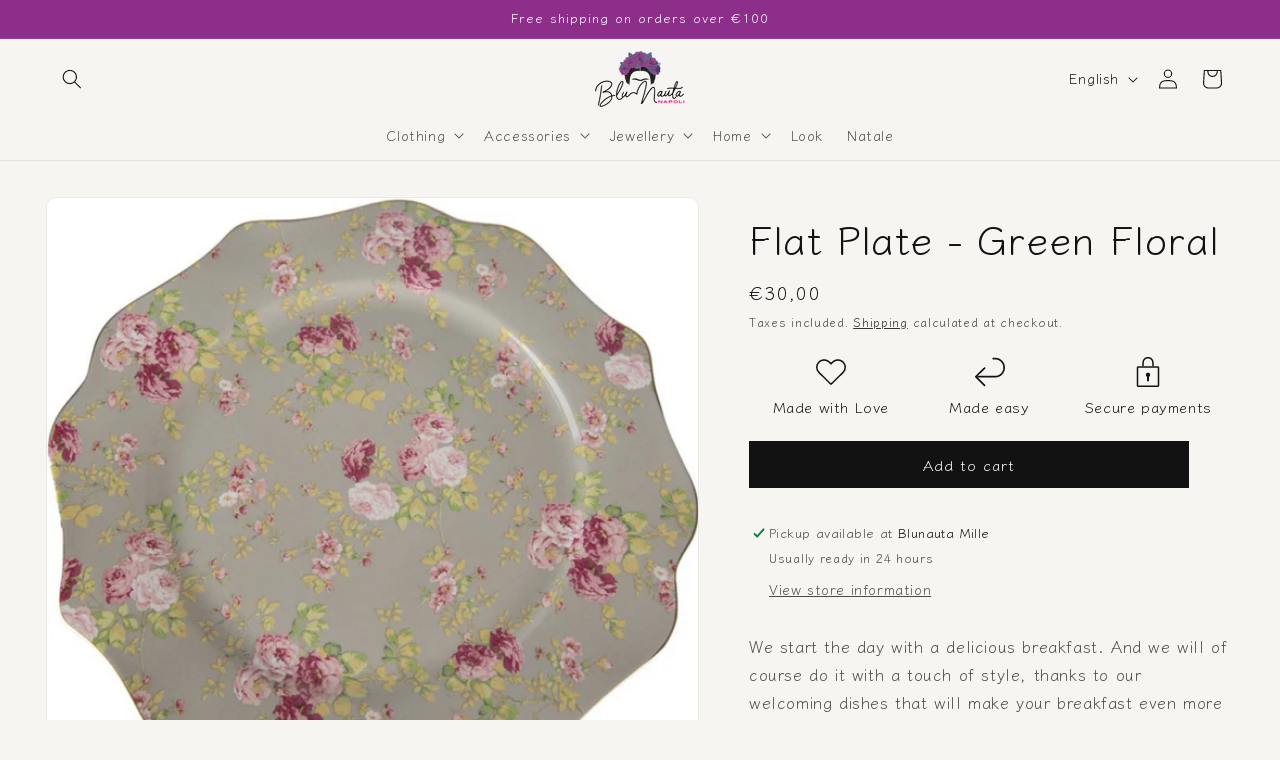

--- FILE ---
content_type: text/html; charset=utf-8
request_url: https://aura-apps.com/shoppable/engine/index.php?dispatch=fashion_pack_look_book.get_app_settings&shop=bluenauta-napoli.myshopify.com
body_size: 1040
content:
{"url":"bluenauta-napoli.myshopify.com","show_shop_look_button":"0","show_shop_look_button_mobile":"1","shop_the_look_gap":"5","shop_the_look_slides":"4","shop_the_look_slides_mobile":"2","shop_button_text":"Click to shop the look!","shop_button_font_family":"inherit","shop_button_font_size":"16","shop_button_font_color":"000000","shop_button_vpadding":"10","shop_button_hpadding":"20","shop_button_border_radius":"0","shop_button_back_color":"ffffff","shop_button_border_width":"1","shop_button_border_color":"000000","shop_button_font_color_hover":"ffffff","shop_button_back_color_hover":"000000","shop_button_border_color_hover":"000000","shop_button_align":"center","shop_button_width":"auto","shop_button_install":"auto","shop_button_dropdown_back_color":"ffffff","shop_button_dropdown_back_color_hover":"000000","shop_the_look_object_type":"look","add_to_cart_color":"D7317F","details_color":"FFFFFF","popup_header_border_color":"6B007B","product_prices_color":"AAAAAA","product_titles_color":"444444","look_desc_color":"444444","variants_button_color":"DDDDDD","look_title_color":"FFFFFF","tooltip_back_color":"D7317F","product_brand_color":"CCCCCC","sold_out_color":"FFFFFF","compress_images_in_upload":"0","use_shopify_cdn":"0","show_brand_name":"0","show_buy_look_btn":"0","add_hidden_metafield":"1","is_shopify_cdn_notification_hidden":"1","hide_products_block":"0","shop_domain":"bluenauta-napoli.myshopify.com","tr_add_to_cart_button":"Aggiungi al Carrello","tr_details_button":"Dettagli","tr_select_variant":"\u2014","tr_product_added":"Aggiunto al carrello con successo!","tr_product_not_added":"Il prodotto \u00e8 esaurito","tr_product_added_whole":"Tutti i prodotti sono stati aggiunti con successo al carrello","tr_product_not_added_whole":"Alcuni prodotti sono terminati","tr_product_failed":"Product is sold out","tr_upload_button_text":"Upload your photo","tr_popup_title":"Upload your photo now","tr_submit":"Submit","tr_email":"E-mail address:","tr_email_help":"You will receive a notification about the status of your submission.","tr_caption_help":"It\u2019s always useful to add brief product info or your measurements","tr_caption":"Caption:","tr_name":"Your name","tr_choose_file":"Choose a file up to 3MB...","tr_inst_title":"Your Instagram profile link","tr_thank_you":"Thank you for submitting your photo! If it gets approved, it will automatically be posted on our store.","tr_inst_help":"Please provide a link to your profile in the next format - @username. It will appear on the image in the top-left corner.","tr_confirm":"I confirm that the products in the photo are mine","tr_public_email_button":"Go to the storefront","tr_show_more":"Load more","tr_buy_whole_look":"Acquista il completo intero","tr_product_sold_out":"Terminato","moneyFormat":"\u20ac{{amount_with_comma_separator}}"}

--- FILE ---
content_type: text/css
request_url: https://cdn.shopify.com/extensions/019bd580-c946-76e1-89b4-6b864263bedb/releasit-cod-form-346/assets/datepicker.min.css
body_size: 475
content:
.qs-datepicker-container,.qs-overlay{-webkit-box-orient:vertical;-webkit-box-direction:normal}.qs-datepicker-container{font-family:sans-serif;color:#000;position:absolute;display:-webkit-box;display:-ms-flexbox;display:flex;-ms-flex-direction:column;flex-direction:column;z-index:9001;-webkit-user-select:none;-moz-user-select:none;-ms-user-select:none;user-select:none;overflow:hidden;background:#fff;-webkit-box-shadow:0 1.25em 1.25em -.9375em rgba(0,0,0,.3);box-shadow:0 1.25em 1.25em -.9375em rgba(0,0,0,.3)}.qs-datepicker-container *{-webkit-box-sizing:border-box;box-sizing:border-box}.qs-centered{position:fixed;top:50%;left:50%;-webkit-transform:translate(-50%,-50%);-ms-transform:translate(-50%,-50%);transform:translate(-50%,-50%)}.qs-hidden{display:none}.qs-overlay{position:absolute;top:0;left:0;background:rgba(0,0,0,.75);color:#fff;width:100%;height:100%;padding:.5em;z-index:1;opacity:1;-webkit-transition:opacity .3s;transition:opacity .3s;display:-webkit-box;display:-ms-flexbox;display:flex;-ms-flex-direction:column;flex-direction:column}.qs-arrow,.qs-event{position:relative}.qs-arrow,.qs-square{height:1.5625em;cursor:pointer}.qs-overlay.qs-hidden{opacity:0;z-index:-1}.qs-overlay .qs-overlay-year{background:rgba(0,0,0,0);border:none;border-bottom:1px solid #fff;border-radius:0;color:#fff;font-size:.875em;padding:.25em 0;width:80%;text-align:center;margin:0 auto;display:block}.qs-overlay .qs-overlay-year::-webkit-inner-spin-button{-webkit-appearance:none}.qs-overlay .qs-close{padding:.5em;cursor:pointer;position:absolute;top:0;right:0}.qs-overlay .qs-submit{border:1px solid #fff;border-radius:.263921875em;padding:.5em;margin:0 auto auto;cursor:pointer;background:hsla(0,0%,50.2%,.4)}.qs-overlay .qs-submit.qs-disabled{color:grey;border-color:grey;cursor:not-allowed}.qs-overlay .qs-overlay-month-container{display:-webkit-box;display:-ms-flexbox;display:flex;-ms-flex-wrap:wrap;flex-wrap:wrap;-webkit-box-flex:1;-ms-flex-positive:1;flex-grow:1}.qs-controls,.qs-overlay .qs-overlay-month,.qs-squares{display:-webkit-box;display:-ms-flexbox}.qs-overlay .qs-overlay-month{display:flex;-webkit-box-pack:center;-ms-flex-pack:center;justify-content:center;-webkit-box-align:center;-ms-flex-align:center;align-items:center;width:calc(100% / 3);cursor:pointer;opacity:.5;-webkit-transition:opacity .15s;transition:opacity .15s}.qs-overlay .qs-overlay-month.active,.qs-overlay .qs-overlay-month:hover{opacity:1}.qs-controls{width:100%;display:flex;-webkit-box-pack:justify;-ms-flex-pack:justify;justify-content:space-between;-webkit-box-align:center;-ms-flex-align:center;align-items:center;-webkit-box-flex:1;-ms-flex-positive:1;flex-grow:1;-ms-flex-negative:0;flex-shrink:0;-webkit-filter:blur(0);filter:blur(0);-webkit-transition:-webkit-filter .3s;transition:filter .3s,-webkit-filter .3s}.qs-controls.qs-blur,.qs-squares.qs-blur{-webkit-filter:blur(5px);filter:blur(5px)}.qs-arrow{width:1.5625em;border-radius:.263921875em;-webkit-transition:background .15s;transition:background .15s}.qs-arrow:hover{background:rgba(0,0,0,.1)}.qs-arrow:hover.qs-left:after{border-right-color:#000}.qs-arrow:hover.qs-right:after{border-left-color:#000}.qs-arrow:after{content:"";border:.390625em solid transparent;position:absolute;top:50%;-webkit-transition:border .2s;transition:border .2s}.qs-arrow.qs-left:after{right:50%;-webkit-transform:translate(25%,-50%);-ms-transform:translate(25%,-50%);transform:translate(25%,-50%)}.qs-month-year{font-weight:700;-webkit-transition:border .2s;transition:border .2s;border-bottom:1px solid transparent;cursor:pointer}.qs-month-year:hover{border-bottom:1px solid grey}.qs-month-year:active:focus,.qs-month-year:focus{outline:0}.qs-month{padding-right:.5ex}.qs-year{padding-left:.5ex}.qs-squares{display:flex;-ms-flex-wrap:wrap;flex-wrap:wrap;padding:.3125em;-webkit-filter:blur(0);filter:blur(0);-webkit-transition:-webkit-filter .3s;transition:filter .3s;transition:filter .3s,-webkit-filter .3s}.qs-square{width:calc(100% / 7);display:-webkit-box;display:-ms-flexbox;display:flex;-webkit-box-align:center;-ms-flex-align:center;align-items:center;-webkit-box-pack:center;-ms-flex-pack:center;justify-content:center;-webkit-transition:background .1s;transition:background .1s;border-radius:.263921875em}.qs-square:not(.qs-empty):not(.qs-disabled):not(.qs-day):not(.qs-active):hover{background:orange}.qs-current{font-weight:700;text-decoration:underline}.qs-active,.qs-range-end,.qs-range-start{background:#add8e6}.qs-range-middle.qs-range-0,.qs-range-start:not(.qs-range-6){border-top-right-radius:0;border-bottom-right-radius:0}.qs-range-middle{background:#d4ebf2}.qs-range-middle:not(.qs-range-0):not(.qs-range-6){border-radius:0}.qs-range-end:not(.qs-range-0),.qs-range-middle.qs-range-6{border-top-left-radius:0;border-bottom-left-radius:0}.qs-disabled,.qs-outside-current-month{opacity:.2}.qs-disabled{cursor:not-allowed}.qs-day,.qs-empty{cursor:default}.qs-day{font-weight:700;color:#5e5e5e}.qs-event:after{content:"";position:absolute;width:.46875em;height:.46875em;border-radius:50%;background:#07f;bottom:0;right:0}.qs-datepicker div:empty{display:block!important}.qs-datepicker-container{width:100%;max-width:400px;margin-top:-1px;border-radius:6px;border:1px solid silver!important;font-size:15.5px}.qs-arrow.qs-right:after{left:50%;-webkit-transform:translate(-25%,-50%);-ms-transform:translate(-25%,-50%);transform:translate(-25%,-50%);border-left-color:#1a1a1a}.qs-arrow.qs-left:after{border-right-color:#1a1a1a}.qs-controls{background:#e1e1e1}

--- FILE ---
content_type: application/javascript
request_url: https://aura-apps.com/shoppable/engine/js/addons/shoppable_gallery/shoppable_gallery.js?shop=bluenauta-napoli.myshopify.com
body_size: 13327
content:
!function(){var o,t,e,a=function(){var o=null,t=function(t){o.ajax({type:"GET",url:a.getScriptUrl("/index.php?dispatch=fashion_pack_look_book.shop_the_look"),dataType:"json",data:{shop:a.getShopUrl(),id:t,is_mobile:window.innerWidth<=768}}).done((function(t){if(t.html){o("body").append('<link rel="stylesheet" type="text/css" href="https://cdn.jsdelivr.net/npm/swiper@8/swiper-bundle.min.css"/>'),"nanui-swim.myshopify.com"===Shopify.shop?o('form[action="/cart/add"]').first().append(t.html):o(".sfg-shop-the-look-wrap").append(t.html);var e=o(".sfg-shop-the-look-wrap").data("mobile-slides")||shoppableSettings.shop_the_look_slides_mobile,a=o(".sfg-shop-the-look-wrap").data("desktop-slides")||shoppableSettings.shop_the_look_slides,i=o(".sfg-shop-the-look-wrap").data("slides-gap")||shoppableSettings.shop_the_look_gap;new Swiper(".swiper",{navigation:{nextEl:".swiper-button-next",prevEl:".swiper-button-prev"},slidesPerView:1,breakpoints:{320:{slidesPerView:parseInt(e),spaceBetween:parseInt(i)},768:{slidesPerView:parseInt(a),spaceBetween:parseInt(i)}}})}}))},e=function(t){var e=t.attr("id");e&&(t.css("display","none"),o.ajax({type:"GET",url:a.getScriptUrl("/index.php?dispatch=fashion_pack_look_book.look_book_data"),dataType:"json",data:{shop:a.getShopUrl(),hash:e}}).done((function(e){e.html&&(t.html(e.html),a.preloadImages(e.all_images),o("body").addClass("sg-lookbook-embed-page"),t.css("display","block"),setTimeout((function(){s(!0,t)}),1e3))})))},i=function(t){var e=t.attr("id");e&&(t.css("display","none"),o.ajax({type:"GET",url:a.getScriptUrl("/index.php?dispatch=fashion_pack_look.embed_look_data"),dataType:"json",data:{shop:a.getShopUrl(),hash:e}}).done((function(e){e.html&&(t.html(e.html),o("body").addClass("sg-single-look-embed-page"),t.css("display","block"),setTimeout((function(){r(!0,t)}),1e3))})))},n=function(){var o="",t=a.getThemeName();t&&(o=" shoppable-"+t.replace(/\s/g,"-")+"-css-fix"),document.body.className+=o},r=function(t,e){var i=o(".image-map-pro-container",e).data("id");o.ajax({type:"GET",url:a.getScriptUrl("/index.php?dispatch=fashion_pack_look.look_data"),dataType:"json",data:{shop:a.getShopUrl(),id:i,look_book:!1}}).done((function(t){o("body").before(`\n                        <script>\n                            if (!window.selected_look_products) {\n                                window.selected_look_products = [];\n                            }\n                            window.shopify_full_domain = '${t.shopify_full_domain}';\n                            window.placeholder_path = '${t.placeholder_path}';\n                            window.selected_look_products.push(${t.look_products});\n                        <\/script>\n                        <script>;(function ($, window, document, undefined) { ${t.store_code} })(jQueryShoppable, window, document);<\/script>\n                    `).after(`<style>${t.custom_css}</style>`),o(".public-hotspot-info",e).hover((function(){o.imageMapProHighlightShapeByPid(t.gallery_name,o(this).data("pid"),i)}),(function(){o.imageMapProUnhighlightShape(t.gallery_name)})),o.imageMapProInitialized(t.gallery_name,(function(){o(".fashion_section_loader, .sfg-lookbook-loader").fadeOut(),o(".hotspot-modal",e).show(),t.is_free&&a.showCopyright()})),a.fillShopifyVariants(!0,!0),a.changeColors(),a.replaceShopifyMarkets(),"1"===window.shoppableSettings.show_buy_look_btn&&"[]"!==t.look_products&&o(".public-hotspot-info-holder",e).before(`\n                        <div class="public-hotspot-wrapper-actions-add-to-cart-look">\n                            <a href="#" class="public-hotspot-info__btn-cart">\n                                <span class="snpt-cta-btn_txt">${window.shoppableSettings.tr_buy_whole_look}</span>\n                            </a>\n                        </div>\n                    `),"1"===window.shoppableSettings.hide_products_block&&(o(".hotspot-modal").hide(),o(".shoppable-look-wrap").css("justify-content","center")),a.translateOrHideButtons()})).fail((function(o){console.log(o.responseText)}))},s=function(t,e){var i=o(".lookbook-layout",e).length?o(".lookbook-layout",e).text():"grid";"slider"===i&&(o("body").append('<link rel="stylesheet" type="text/css" href="https://cdn.jsdelivr.net/npm/swiper@8/swiper-bundle.min.css"/>'),o(".lookbook-desc, .lookbook-grid",e).show(),o(".sfg-lookbook-loader").hide(),a.initSliderLookbookCode(t,e,[]),a.fillShopifyVariants(!0,!1),o(e).on("click",".swiper-imp-wrap",(function(t){if(t.stopImmediatePropagation(),!o(t.target).parents(".tooltip_attr_name").length&&!o(t.target).parents(".aura-copyright").length){var a=o(".lookbook-action",e).text(),i=o(this).data("id"),n="";if("page"==a)window.Shopify&&window.Shopify.routes&&"/"!=window.Shopify.routes.root&&(n="/"+window.Shopify.routes.root.replace(/^\/|\/$/g,"")),location.href=n+"/pages/"+o(this).data("handle");else if("popup"==a)o(`.lookbook-popup[data-id="${i}"]`).iziModal("open");else if("open_product"==a){var r=o(".public-hotspot-info:first-child .public-hotspot-info__btn-details",`.lookbook-popup[data-id="${i}"]`).attr("href");r&&(location.href=r)}}})),a.initHoverEventInPopup()),"grid"===i&&(a.initLookbookCode(t,e,[]),a.fillShopifyVariants(!0,!1),o(".lookbook-desc, .show-more-button-wrapper",e).show(),o(".lookbook-grid",e).show(),o(e).on("click",".look-show-more",(function(i){i.preventDefault(),o(".sfg-lookbook-loader").insertBefore(".show-more-button-wrapper").show(),a.initLookbookCode(t,e,o(this).data("to-load").toString().split(",")),a.refreshMacy(),o(this).hide()})),o(e).on("click",".lookbook-grid-item",(function(t){if(t.stopImmediatePropagation(),!o(t.target).parents(".tooltip_attr_name").length&&!o(t.target).parents(".aura-copyright").length){var a=o(".lookbook-action",e).text(),i=o(this).data("id"),n="";if("page"==a)window.Shopify&&window.Shopify.routes&&"/"!=window.Shopify.routes.root&&(n="/"+window.Shopify.routes.root.replace(/^\/|\/$/g,"")),location.href=n+"/pages/"+o(this).data("handle");else if("popup"==a)o(`.lookbook-popup[data-id="${i}"]`).iziModal("open");else if("open_product"==a){var r=o(".public-hotspot-info:first-child .public-hotspot-info__btn-details",`.lookbook-popup[data-id="${i}"]`).attr("href");r&&(location.href=r)}}})),a.initHoverEventInPopup(),a.refreshMacy())},d=function(t){a.initLookbookCode(!1,t,[]),a.fillShopifyVariants(!0,!1),setTimeout((function(){o(".fashion_section_loader, .sfg-lookbook-loader").hide(),o(".lookbook-desc, .upload-button-wrapper",t).show(),o(".lookbook-grid",t).show()}),1e3),o("#upload-modal").iziModal({title:o(".upload-popup-title").text(),transitionIn:"fadeIn",transitionOut:"fadeOut",transitionInOverlay:"fadeIn",transitionOutOverlay:"fadeOut",headerColor:"#111",padding:20,width:800,radius:6}),o(document).on("click",".lookbook-grid-item",(function(){var t=o(this).data("id");o(`.lookbook-popup[data-id="${t}"]`).iziModal("open")})),o(document).on("change","#upload-customer-img",(function(t){if(this.files[0].size/1024/1024>5)alert("File size exceeds 5 MB"),o(this).val("");else{!function(t){if(t.files&&t.files[0]){var e=new FileReader;e.onload=function(t){o("#uploaded-customer-img").attr("src",t.target.result)},e.readAsDataURL(t.files[0])}}(this);var e=o(this).next("label"),a=e.html(),i="";this.files&&this.files.length>1?i=(this.getAttribute("data-multiple-caption")||"").replace("{count}",this.files.length):t.target.value&&(i=t.target.value.split("\\").pop()),i?e.find("span").html(i):e.html(a)}})),a.initHoverEventInPopup(),o(document).on("submit",".look-upload-form",(function(t){t.preventDefault(),o("#upload-modal").iziModal("startLoading");var e=new FormData(this);e.append("shop",a.getShopUrl()),o.ajax({url:a.getScriptUrl("/index.php?dispatch=fashion_pack_requests.submit_request"),type:"POST",data:e,contentType:!1,enctype:"multipart/form-data",processData:!1,success:function(t){o("#upload-modal").iziModal("stopLoading"),!0===JSON.parse(t)?(o(".look-upload-alert").removeAttr("hidden").show(),o(".look-upload-form").hide()):console.log(t)}})}))};return{init:function(){var t;o=jQueryShoppable,window.variantsEventsNotDefined=!0,a.waitUntilDefined();var e="Shoppable.Loaded";"function"==typeof Event?t=new Event(e):(t=document.createEvent("Event")).initEvent(e,!0,!1),document.dispatchEvent(t),a.addStyles()},waitUntilDefined:function(){void 0!==window.shoppableSettings?function(){if(o("div.shoppable-fashion-galleries").length&&o("div.sfg-lookbook").length&&o("div.sfg-lookbook").each((function(){e(o(this))})),o("div.shoppable-fashion-galleries").length&&o("div.sfg-single-look").length&&o("div.sfg-single-look").each((function(){i(o(this))})),o(".is-look-page").length&&(o("body").addClass("sg-look-page"),n(),a.fixLookPage(),r(!1,o(".shoppable-look-wrap").parent())),o(".is-look-book-page").length&&(o("body").addClass("sg-lookbook-page"),n(),a.fixLookPage(),s(!1,o(".lookbook-grid").parent())),o(".is-public-look-page").length&&(o("body").addClass("sg-customer-lookbook-page"),n(),a.fixLookPage(),d(o(".lookbook-grid").parent()),a.refreshMacy()),-1!==window.location.href.indexOf("/products/")&&"1"===window.shoppableSettings.show_shop_look_button){var p=0;window.ShopifyAnalytics&&window.ShopifyAnalytics.meta&&window.ShopifyAnalytics.meta.page&&window.ShopifyAnalytics.meta.page.resourceId?(p=window.ShopifyAnalytics.meta.page.resourceId,t(p)):o.ajax({type:"GET",url:"https://"+window.location.host+window.location.pathname+".json",dataType:"json"}).done((function(o){p=o.product.id,t(p)}))}}():setTimeout(a.waitUntilDefined,200)},showCopyright:function(){var t=setInterval((function(){o(".image-map-pro-container .imp-look-img .aura-copyright").show()}),500);setTimeout((function(){clearInterval(t)}),3e3)},registerLookClickAnalytic:function(t){a.getCookie("__ssid"),o.ajax({type:"POST",url:a.getScriptUrl("/index.php?dispatch=fashion_pack_look.register_click"),dataType:"json",data:t}),a.pushLocalStorageViews("sfg_viewed_products",{look_id:t.look_id,product_id:t.product_id})},registerLookAddToCartAnalytic:function(t){a.getCookie("__ssid"),o.ajax({type:"POST",url:a.getScriptUrl("/index.php?dispatch=fashion_pack_look.register_add_to_cart"),dataType:"json",data:t}),a.pushLocalStorageViews("sfg_viewed_products",{look_id:t.look_id,product_id:t.product_id})},initHoverEventInPopup:function(){function t(){var t=o(this).parents(".hotspot-modal").prev(".image-map-pro-container"),e=o(this).data("pid"),a=t.data("id");if(parseInt(e,10)>0){o('.tooltip_attr_name a[data-pid="'+e+'"]').attr("href");o(".public-hotspot-info").not('[data-pid="'+e+'"]').addClass("for-hotspot--quiet"),o('.image-map-pro-container[data-id="'+a+'"] .imp-shape').not('[data-pid="'+e+'"]').addClass("for-hotspot--quiet"),o('.image-map-pro-container[data-id="'+a+'"] .imp-shape[data-pid="'+e+'"]').addClass("sg-shape-hovered"),o('.image-map-pro-container[data-id="'+a+'"] .imp-shape').show(),o('.public-hotspot-info[data-pid="'+e+'"]').addClass("hovered")}o.imageMapProHighlightShapeByPid(t.data("gallery-name"),e,a)}o(document).on({mouseenter:t,touchstart:t,mouseleave:function(){var t=o(this).parents(".hotspot-modal").prev(".image-map-pro-container").data("gallery-name");o(".public-hotspot-info, .imp-shape").removeClass("for-hotspot--quiet hovered"),o(".image-map-pro-container .imp-shape").removeClass("sg-shape-hovered"),o.imageMapProUnhighlightShape(t)}},".public-hotspot-info")},touchEvents:function(t,e,a){var i=!1,n={x:0,y:0,px:0,py:0},r={x:0,y:0,px:0,py:0},s={touchstart:function(o){i=!0;var t=o.touches[0];n={x:t.screenX,y:t.screenY,px:t.pageX,py:t.pageY},r=n},touchmove:function(o){if(o.touches.length>1)i=!1;else{var t=o.touches[0];r={x:t.screenX,y:t.screenY,px:t.pageX,py:t.pageY}}},touchend:function(){if(i){var o=Math.abs(r.x-n.x),t=Math.abs(r.y-n.y);Math.max(o,t)<20||(o>t&&t/o<.3&&Math.abs(n.px-r.px)>20&&(r.x-n.x<0?e():a()),i=!1)}},touchcancel:function(){i=!1}};for(var d in s)t&&t.each((function(){o(this)[0].addEventListener(d,s[d],!1)}))},initIziModal:function(t,e){var i="looks";t&&(i="looks-"+e.attr("id")),window.innerWidth<=768&&a.touchEvents(o(".lookbook-popup",e),(function(){o('.lookbook-popup[aria-hidden="false"] .iziModal-button-next')[0].click()}),(function(){o('.lookbook-popup[aria-hidden="false"] .iziModal-button-prev')[0].click()})),o(".lookbook-popup",e).iziModal({title:"1",transitionIn:"",transitionOut:"",padding:0,width:1040,headerColor:"#111",overlay:!0,borderBottom:!1,group:i,loop:!0,fullscreen:!1,openFullscreen:!1,overlayClose:!0,closeOnEscape:!0,onClosing:function(o){o.$element.hasClass("shoppable-horizontal-layout")&&-1===o.classes.indexOf("shoppable-horizontal-layout")&&(o.classes+=" shoppable-horizontal-layout")},onOpening:function(t){var e=t.$element.find(".public-hotspot-info-holder");a.triggerEvent("Shoppable.OpenLookbookPopup",[t,e]),t.$header.find(".iziModal-header-title").text(t.$element.data("title")),!e.children("div").length&&!e.prev(".hotspot-modal__caption").text().length||"1"===window.shoppableSettings.hide_products_block?(e.parents(".lookbook-popup").addClass("sfg-image-without-products"),e.parent(".hotspot-modal").hide()):e.parent(".hotspot-modal").show(),"1"!==window.shoppableSettings.show_buy_look_btn||e.prev(".public-hotspot-wrapper-actions-add-to-cart-look").length||o(e).before(`\n                                <div class="public-hotspot-wrapper-actions-add-to-cart-look">\n                                    <a href="#" class="public-hotspot-info__btn-cart">\n                                        <span class="snpt-cta-btn_txt">${window.shoppableSettings.tr_buy_whole_look}</span>\n                                    </a>\n                                </div>\n                            `),a.translateOrHideButtons(),o.ajax({type:"POST",url:a.getScriptUrl("/index.php?dispatch=fashion_pack_look.register_view"),dataType:"json",data:{shop:a.getShopUrl(),look_id:t.$element.data("id")}})}}),o(".public-hotspot-info__product-image").each((function(){var t=o(this),e=t.css("background-image");if(e){var a=e.replace(/(^url\()|(\)$|[\"\'])/g,"");o("<img>").attr("src",a).on("error",(function(){t.css("background-image","url('https://aura-apps.com/shoppable/engine/design/themes/responsive/media/images/addons/shoppable_gallery/placeholder-collection-4_medium.png')")}))}}))},showProductIconIfNeed:function(o){var t=setInterval((function(){o.find(".imp-look-img .sg-lookbook-has-products").css("display","flex")}),300);setTimeout((function(){clearInterval(t)}),3e3)},showInstagramName:function(o,t){var e=setInterval((function(){o.find(".imp-look-img .inst-copyright").show().text(t)}),300);setTimeout((function(){clearInterval(e)}),3e3)},fillShopifyVariants:function(t,e){var i=window.fashion_look_data;if(t&&window.variantsEventsNotDefined&&(o(document).on("click",".public-hotspot-wrapper-actions-add-to-cart-look .public-hotspot-info__btn-cart",(function(t){t.preventDefault();var e=[],i=[],n=a.showToast(window.shoppableSettings.tr_product_added_whole),r=a.showToast(window.shoppableSettings.tr_product_not_added_whole);o(this).parents(".hotspot-modal").find(".public-hotspot-info-holder .public-hotspot-info__btn-cart").each((function(){var t=o(this).data("var-id");i.push(t),e.push({id:t,quantity:1})})),o.ajax({type:"POST",url:"/cart/add.js",dataType:"json",data:{items:e}}).done((function(o){window.shoppableSettings.tr_product_added_whole.length&&n.showToast(),a.triggerEvent("Shoppable.ProductAddToCart",[o]),a.updateCartCount(i),a.updateCartDrawer(o)})).fail((function(o){console.log("fail",o.responseJSON.description),window.shoppableSettings.tr_product_not_added_whole.length&&r.showToast()}))})),o(document).on("click",".public-hotspot-info__btn-cart",(function(t){if(!o(this).parents(".public-hotspot-wrapper-actions-add-to-cart-look").length){t.preventDefault();var e=o(this).data("var-id"),i=a.showToast(window.shoppableSettings.tr_product_added),n=a.showToast(window.shoppableSettings.tr_product_not_added),r=o(this).parents(".hotspot-modal").prev(".image-map-pro-container").data("id"),s=o(this).parents(".public-hotspot-info").data("pid");o.ajax({type:"POST",url:"/cart/add.js",dataType:"json",data:{quantity:1,id:e}}).done((function(o){window.shoppableSettings.tr_product_added.length&&i.showToast(),a.triggerEvent("Shoppable.ProductAddToCart",[o]),a.updateCartCount([e]),a.updateCartDrawer(o),a.registerLookAddToCartAnalytic({shop:a.getShopUrl(),look_id:r,product_id:s})})).fail((function(o){console.log("fail",o.responseJSON.description),window.shoppableSettings.tr_product_not_added.length&&n.showToast()}))}})),o(document).on("click",".public-hotspot-dropbtn:not(:disabled)",(function(){var t=o(this).parents(".public-hotspot-info");t.find(".public-hotspot-dropdown-content").toggleClass("opa-opened"),t.find(".public-hotspot-dropbtn").toggleClass("popa-opened")})),o(document).on("click",".public-hotspot-info__btn-details, .public-hotspot-info__product-image",(function(){a.registerLookClickAnalytic({shop:a.getShopUrl(),look_id:o(this).parents(".hotspot-modal").prev(".image-map-pro-container").data("id"),product_id:o(this).parents(".public-hotspot-info").data("pid")})})),o(document).on("click",".public-hotspot-dropdown-content a",(function(t){t.preventDefault();for(var e=o(this).data("var-id"),i=o(this).data("var-img"),n=parseFloat(o(this).data("var-price")),r=o(this).text(),s=o(this).parents(".public-hotspot-info"),d=s.find(".public-hotspot-info__btn-details").attr("href").replace(/\?variant=.*/,""),p=null,l=(a.getMoneyFormat(),0);l<window.selected_look_products.length;l++){var c=window.selected_look_products[l];if(c)for(var h=0;h<c.length;h++){var u=c[h];if(u.data&&u.data.variants)for(var m=0;m<u.data.variants.length;m++){var w=u.data.variants[m];w.id==e&&(p=w)}}}if(s.find(".public-hotspot-info__price").html(a.formatMoney(100*n,shoppableSettings.moneyFormat)),a.triggerEvent("Shoppable.VariantSelected",[s]),s.find(".public-hotspot-info__btn-details").attr("href",d+"?variant="+e),s.find(".public-hotspot-info__product-image").attr("href",d+"?variant="+e),s.find(".public-hotspot-dropdown-content a").removeClass("dd-variant-active"),s.find(".public-hotspot-dropbtn").text(r),t.originalEvent?(s.find(".public-hotspot-dropdown-content").toggleClass("opa-opened"),s.find(".public-hotspot-dropbtn").toggleClass("popa-opened")):(s.find(".public-hotspot-info__btn-details").attr("href",d+"?variant="+e),s.find(".public-hotspot-dropbtn").addClass("already-changed")),i&&s.find(".public-hotspot-info__product-image").css("background-image",`url(${i})`),"shopify"==p.inventory_management&&"deny"==p.inventory_policy&&p.inventory_quantity<=0?s.find(".public-hotspot-info__btn-cart").removeClass("public-hotspot-info__btn-cart").addClass("public-hotspot-info__btn-sold-out").find(".snpt-cta-btn_txt").text(window.shoppableSettings.tr_product_sold_out):s.find(".public-hotspot-info__btn-sold-out").addClass("public-hotspot-info__btn-cart").removeClass("public-hotspot-info__btn-sold-out").find(".snpt-cta-btn_txt").text(window.shoppableSettings.tr_add_to_cart_button),p.compare_at_price&&parseFloat(p.compare_at_price)>parseFloat(p.price)){var f=a.formatMoney(100*parseFloat(p.compare_at_price),shoppableSettings.moneyFormat);s.find(".public-hotspot-info__price-compare").length?s.find(".public-hotspot-info__price-compare").html(f):s.find(".public-hotspot-info__price").after('<span class="public-hotspot-info__price-compare">'+f+"</span>")}else s.find(".public-hotspot-info__price-compare").remove();a.changeMultiCurrencyPrices(p.multicurrency_prices,s),s.find(".public-hotspot-info__btn-cart").data("var-id",e),o(this).addClass("dd-variant-active"),a.convertCurrency()})),window.variantsEventsNotDefined=!1),e){for(var n=0;n<window.selected_look_products.length;n++){var r=window.selected_look_products[n],s=null;if(i.length&&i[n]&&i[n].id&&(s=i[n].id),r)for(var d=0;d<r.length;d++){var p=r[d];p.data&&(a.handleVariants(p,s),a.changeColors(),a.replaceShopifyMarkets())}}setTimeout((function(){o(".public-hotspot-dropbtn:empty").each((function(){o(this).prev().removeAttr("hidden"),o(this).remove()}))}),6e3)}},initSliderLookbookCode:function(t,e){var i=[],n=o(".swiper",e),r=o(".slider-json",e).text(),s=(new Swiper(n[0],JSON.parse(r)),!!o(".lookbook-display-shapes",e).length&&parseInt(o(".lookbook-display-shapes",e).text(),10));o(".swiper-imp-wrap.image-map-pro-container",e).each((function(){i.push(o(this).data("id"))})),o.ajax({type:"POST",url:a.getScriptUrl("/index.php?dispatch=fashion_pack_look_book.mult_look_data"),dataType:"json",data:{shop:a.getShopUrl(),ids:i,handle:window.location.pathname.replace("/pages/","")}}).done((function(i){for(var n in o(".lookbook-grid",e).after(`${i.fashion_looks_popups}`),a.initIziModal(t,e),i.fashion_look_data){var r=i.fashion_look_data[n];a.initLookbookImageMapPro(r,i.shopify_full_domain,i.placeholder_path,i.is_free,i.custom_css,!1!==s&&1!==s)}window.fashion_look_data=window.fashion_look_data.concat(i.fashion_look_data),a.convertCurrency(),a.fillShopifyVariants(!1,!0),!1!==s&&0===s&&o(".image-map-pro-container",e).addClass("sg-display-shapes sg-display-shapes-fade-in"),!1!==s&&2===s&&o(".lookbook-grid",e).addClass("hide-shapes"),a.changeColors(),a.replaceShopifyMarkets()})).fail((function(o){console.log(o.responseText)}))},initLookbookCode:function(t,e,i){var n=o(".lookbook-margin-number",e).length?parseInt(o(".lookbook-margin-number",e).text(),10):10,r=o(".lookbook-columns-number",e).length?parseInt(o(".lookbook-columns-number",e).text(),10):4,s=o(".lookbook-columns-mobile-number",e).length?parseInt(o(".lookbook-columns-mobile-number",e).text(),10):1,d={768:s,450:s},p=!!i.length;if(window.macyInstance||(window.macyInstance=[]),t){var l={container:"#"+CSS.escape(e.attr("id"))+" .lookbook-grid",margin:n,columns:r,breakAt:d};window.macyInstance.push(Macy(l))}else if(!i.length){l={container:".lookbook-grid",margin:n,columns:r,breakAt:d};"weberweber.myshopify.com"===a.getShopUrl()&&(l.trueOrder=!0),window.macyInstance.push(Macy(l))}var c=!!o(".lookbook-show-look-title",e).length&&parseInt(o(".lookbook-show-look-title",e).text(),10),h=!!o(".lookbook-display-shapes",e).length&&parseInt(o(".lookbook-display-shapes",e).text(),10);i.length||o(".lookbook-grid-item.image-map-pro-container",e).each((function(){i.push(o(this).data("id"))})),i.length&&(p&&!t&&(o("body").append(`\n                        <style>\n                            .lookbook-grid-loading {\n                                height: ${o(".lookbook-grid").css("height")} !important;\n                                overflow: scroll;\n                            }\n                        </style>\n                    `),o(".lookbook-grid").addClass("lookbook-grid-loading")),o.ajax({type:"POST",url:a.getScriptUrl("/index.php?dispatch=fashion_pack_look_book.mult_look_data"),dataType:"json",data:{shop:a.getShopUrl(),ids:i,handle:window.location.pathname.replace("/pages/","")}}).done((function(i){var n=o(".lookbook-popup:not(.iziModal)").length;for(var r in n||o(".lookbook-grid",e).after(`${i.fashion_looks_popups}`),o(".lookbook-grid",e).waitForImages((function(){var e=0;p&&!t&&(e=3e3),setTimeout((function(){o(".sfg-lookbook-loader").hide(),o(".lookbook-grid").removeClass("lookbook-grid-loading"),o(".lookbook-grid-item").css("visibility","visible")}),e)})),a.initIziModal(t,e),i.fashion_look_data){var s=i.fashion_look_data[r];o(`.lookbook-grid .lookbook-grid-item[data-id="${s.id}"]`,e).length||o(".lookbook-grid",e).append(s.self_code),a.initLookbookImageMapPro(s,i.shopify_full_domain,i.placeholder_path,i.is_free,i.custom_css,!1!==h&&1!==h)}if(window.fashion_look_data=window.fashion_look_data.concat(i.fashion_look_data),a.refreshMacy(),a.convertCurrency(),a.fillShopifyVariants(!1,!0),!1!==h&&0===h&&o(".image-map-pro-container",e).addClass("sg-display-shapes sg-display-shapes-fade-in"),!1!==h&&2===h&&o(".lookbook-grid",e).addClass("hide-shapes"),a.changeColors(),a.refreshMacy(),a.replaceShopifyMarkets(),1===c||2===c||3===c||4===c){var d="";switch(c){case 1:d="top";break;case 2:d="bottom";break;case 3:d="top-image";break;case 4:d="bottom-image"}var l=setInterval((function(){"top"!==d&&"top-image"!=d||(o(".lookbook-grid-item.image-map-pro-container .sg-lookbook-look-title-top").each((function(){o(this).parents(".imp-wrap").before(o(this))})).css("display","block"),"top-image"==d&&o(".lookbook-grid-item.image-map-pro-container .sg-lookbook-look-title-top").addClass("sg-lookbook-look-title-top-image")),"bottom"!==d&&"bottom-image"!=d||(o(".lookbook-grid-item.image-map-pro-container .sg-lookbook-look-title-bottom").each((function(){o(this).parents(".imp-wrap").after(o(this))})).css("display","block"),"bottom-image"==d&&o(".lookbook-grid-item.image-map-pro-container .sg-lookbook-look-title-bottom").addClass("sg-lookbook-look-title-bottom-image"))}),500);setTimeout((function(){clearInterval(l)}),1e4)}})).fail((function(o){console.log(o.responseText)})))},formatMoneyInt:function(o){"string"==typeof o&&(o=o.replace(".",""));if(isNaN(o)||null==o)return 0;var t=(o=(o/100).toFixed(2)).split(".");return t[0].replace(/(\d)(?=(\d\d\d)+(?!\d))/g,"$1")+(o=t[1]?"."+t[1]:"")},getSizedImageUrl:function(o,t){if(null==t)return o;if("master"==t)return a.removeProtocol(o);var e=o.match(/\.(jpg|jpeg|gif|png|bmp|bitmap|tiff|tif)(\?v=\d+)?$/i);if(null!=e){var i=o.split(e[0]),n=e[0];return a.removeProtocol(i[0]+"_"+t+n)}return null},initLookbookImageMapPro:function(t,e,i,n,r,s){o("body").append(`\n                        <script>\n                            if (!window.selected_look_products) {\n                                window.selected_look_products = [];\n                            }\n                            if (!window.shopify_full_domain) {\n                                window.shopify_full_domain = '${e}';\n                            }\n                            if (!window.placeholder_path) {\n                                window.placeholder_path = '${i}';\n                            }\n                            window.selected_look_products.push(${t.look_products});\n                        <\/script>\n                        <script>;(function ($, window, document, undefined) { ${t.store_code} })(jQueryShoppable, window, document);<\/script>\n                    `),o("#sfg-custom-css").length||o("body").append(`<style id="sfg-custom-css">${r}</style>`),o.imageMapProInitialized(t.gallery_name,(function(){n&&a.showCopyright()})),"[]"!==t.look_products&&s&&a.showProductIconIfNeed(o('.image-map-pro-container[data-id="'+t.id+'"]'))},handleVariants:function(t,e){var i=t;t=t.data;for(var n=o('.public-hotspot-info[data-pid="'+t.id+'"]'),r={},s=0;s<t.variants.length;s++){var d=t.variants[s],p=t.variants[0],l=0===s?"dd-variant-active":"";if(i.pre_selected_variant&&d.id==i.pre_selected_variant&&(r=d),!n.find(`.public-hotspot-dropdown-content a[data-var-id="${d.id}"]`).length&&t.variants.length>=1){var c="";if(d.image_id)for(var h in t.images)if(t.images.hasOwnProperty(h)){var u=t.images[h];u.id===d.image_id&&(c=a.getSizedImageUrl(u.src,"600x600"))}n.find(".public-hotspot-dropdown-content").append(`\n                            <a href="#" class="${l}" data-var-id="${d.id}" data-var-price="${d.price}" data-var-img="${c}">${d.title}</a>\n                        `)}if(1===t.variants.length&&"Default Title"===d.title&&(n.find(".public-hotspot-dropdown-content, .public-hotspot-dropbtn:not(:disabled)").remove(),n.find(".public-hotspot-dropbtn:disabled").removeAttr("hidden")),"shopify"==d.inventory_management&&"deny"==d.inventory_policy&&d.inventory_quantity<=0&&n.find(`.public-hotspot-dropdown-content a[data-var-id="${d.id}"]`).addClass("hotspot-variant-sold-out"),n.find(".public-hotspot-info__btn-cart").attr("data-var-id",p.id),"shopify"==d.inventory_management&&"deny"==d.inventory_policy&&d.inventory_quantity<=0&&0===s&&1==n.length&&n.find(".public-hotspot-info__btn-cart").removeClass("public-hotspot-info__btn-cart").addClass("public-hotspot-info__btn-sold-out").find(".snpt-cta-btn_txt").text(window.shoppableSettings.tr_product_sold_out),d.compare_at_price&&0===s&&parseFloat(d.compare_at_price)>parseFloat(d.price)){var m=a.formatMoney(100*parseFloat(d.compare_at_price),shoppableSettings.moneyFormat);n.find(".public-hotspot-info__price-compare").length||n.find(".public-hotspot-info__price").after('<span class="public-hotspot-info__price-compare">'+m+"</span>")}0===s&&a.changeMultiCurrencyPrices(d.multicurrency_prices,n),n.find(".public-hotspot-dropbtn:not(:disabled):not(.already-changed)").text(p.title)}if("1"===window.shoppableSettings.show_brand_name&&!o(".public-vendor-name",n).length){var w=t.vendor?t.vendor:"";n.find(".public-hotspot-info__first-line").after(`<div class="public-hotspot-info__second-line ng-binding public-vendor-name">${w}</div>`)}if(o(".public-hotspot-dropdown-content a",n).length){t.variants[0].id;var f=n.find(".public-hotspot-info__btn-details").attr("href").replace(/\?variant=.*/,"");n.find(".public-hotspot-info__btn-details").attr("href",f),n.find(".public-hotspot-info__product-image").attr("href",f)}if(Object.keys(r).length){var g=0;c="";if(t.variants.forEach((function(o){o.id==r.id&&(g=o.image_id)})),g&&t.images.forEach((function(o){o.id==g&&(c=o.src)})),e){if(o('[data-id="'+e+'"] .public-hotspot-dropdown-content a[data-var-id="'+r.id+'"]').click(),c){var _=setInterval((function(){o('.image-map-pro-container[data-id="'+e+'"] .tooltip_image[data-product-id="'+t.id+'"]').attr("src",c)}),500);setTimeout((function(){clearInterval(_)}),1e4)}}else o('.public-hotspot-dropdown-content a[data-var-id="'+r.id+'"]').click()}},translateOrHideButtons:function(){var t=window.shoppableSettings;o(".public-hotspot-wrapper-actions-add-to-cart .public-hotspot-info__btn-cart .snpt-cta-btn_txt").text(t.tr_add_to_cart_button),o(".public-hotspot-wrapper-actions-details .snpt-cta-btn_txt").text(t.tr_details_button),t.tr_add_to_cart_button.length||o(".public-hotspot-dropdown, .public-hotspot-wrapper-actions-add-to-cart").hide(),t.tr_details_button.length||o(".public-hotspot-wrapper-actions-details").hide()},changeColors:function(){var t=window.shoppableSettings;if(t.add_to_cart_color&&"000000"!==t.add_to_cart_color&&setTimeout((function(){o(".public-hotspot-info__btn-cart").css({"background-color":"#"+t.add_to_cart_color,color:a.getContrastYIQ(t.add_to_cart_color)}),o(".public-hotspot-info__btn-cart .snpt-cta-btn_txt").css({color:a.getContrastYIQ(t.add_to_cart_color)})}),200),t.details_color&&"FFFFFF"!==t.details_color&&o(".public-hotspot-info__btn-details").css({"background-color":"#"+t.details_color,border:"none",color:a.getContrastYIQ(t.details_color)}),t.product_prices_color&&"AAAAAA"!==t.product_prices_color&&o(".public-hotspot-info__price").css({color:"#"+t.product_prices_color}),t.product_titles_color&&"444444"!==t.product_titles_color&&o(".public-hotspot-info__second-line:not(.public-vendor-name)").css({color:"#"+t.product_titles_color}),t.look_desc_color&&"444444"!==t.look_desc_color&&o(".hotspot-modal .hotspot-modal__caption, .lookbook-desc").css({color:"#"+t.look_desc_color}),t.variants_button_color&&"DDDDDD"!==t.variants_button_color){var e=a.getContrastYIQ(t.variants_button_color);o("#changed-back-image").length||o("body").append(`<style id="changed-back-image">.public-hotspot-dropbtn.changed-back-image{\n                            background-image: url("data:image/svg+xml,%3C%3Fxml version='1.0' encoding='iso-8859-1'%3F%3E%3Csvg version='1.1' fill='${e}' xmlns='http://www.w3.org/2000/svg' xmlns:xlink='http://www.w3.org/1999/xlink' x='0px' y='0px' viewBox='0 0 386.257 386.257' style='enable-background:new 0 0 386.257 386.257;' xml:space='preserve'%3E%3Cpolygon points='0,96.879 193.129,289.379 386.257,96.879 '/%3E%3Cg%3E%3C/g%3E%3Cg%3E%3C/g%3E%3Cg%3E%3C/g%3E%3Cg%3E%3C/g%3E%3Cg%3E%3C/g%3E%3Cg%3E%3C/g%3E%3Cg%3E%3C/g%3E%3Cg%3E%3C/g%3E%3Cg%3E%3C/g%3E%3Cg%3E%3C/g%3E%3Cg%3E%3C/g%3E%3Cg%3E%3C/g%3E%3Cg%3E%3C/g%3E%3Cg%3E%3C/g%3E%3Cg%3E%3C/g%3E%3C/svg%3E%0A");\n                        }</style>`),o(".public-hotspot-dropbtn").css({"background-color":"#"+t.variants_button_color,color:e}).addClass("changed-back-image")}t.look_title_color&&"FFFFFF"!==t.look_title_color&&o(".sg-lookbook-look-title").css({"background-color":"#"+t.look_title_color,color:a.getContrastYIQ(t.look_title_color)}),t.tooltip_back_color&&"222222"!==t.tooltip_back_color&&(setTimeout((function(){o(".imp-tooltip").css({"background-color":"#"+t.tooltip_back_color}),o(".imp-tooltip .tooltip_attr_name > a").css({color:a.getContrastYIQ(t.tooltip_back_color)})}),1e3),setTimeout((function(){o(".imp-tooltip").css({"background-color":"#"+t.tooltip_back_color}),o(".imp-tooltip .tooltip_attr_name > a").css({color:a.getContrastYIQ(t.tooltip_back_color)})}),2e3)),t.product_brand_color&&"CCCCCC"!==t.product_brand_color&&(setTimeout((function(){o(".public-vendor-name").css({color:"#"+t.product_brand_color})}),1e3),setTimeout((function(){o(".public-vendor-name").css({color:"#"+t.product_brand_color})}),2e3))},removeProtocol:function(o){return o.replace(/http(s)?:/,"")},replaceShopifyMarkets:function(){if(window.Shopify&&window.Shopify.routes&&"/"!=window.Shopify.routes.root){let t=window.Shopify.routes.root.replace(/^\/|\/$/g,"");setTimeout((function(){o(".shoppable-look-wrap, .lookbook-grid, .lookbook-popup").find('[href*="/products"]').each((function(){if(-1===o(this).attr("href").indexOf(t)){let e=o(this).attr("href").replace(/(\/products.+)/g,`/${t}$1`);o(this).attr("href",e)}}))}),500)}},preloadImages:function(o){for(var t=0;t<o.length;t++){(new Image).src=o[t]}},addStyles:function(){var t="https://aura-apps.com/shoppable-dev/engine/design/themes/responsive/css/addons/shoppable_gallery/shoppable.css",e='[href*="shoppable.css"]';-1!==window.location.host.indexOf("vlasenko")&&(t="https://aura-apps.com/shoppable-dev/engine/design/themes/responsive/css/addons/shoppable_gallery/shoppable.dev.css",e='[href*="shoppable.dev.css"]'),o(e).length||o("head").append('<link rel="stylesheet" href="'+t+'">')},refreshMacy:function(){var o=setInterval((function(){for(var o=0;o<window.macyInstance.length;o++){window.macyInstance[o].recalculate(!0)}}),500);setTimeout((function(){clearInterval(o)}),3e3)},defaultOption:function(o,t){return void 0===o?t:o},formatWithDelimiters:function(o,t,e,i){if(t=a.defaultOption(t,2),e=a.defaultOption(e,","),i=a.defaultOption(i,"."),isNaN(o)||null==o)return 0;var n=(o=(o/100).toFixed(t)).split(".");return n[0].replace(/(\d)(?=(\d\d\d)+(?!\d))/g,"$1"+e)+(n[1]?i+n[1]:"")},formatMoney:function(o,t){"string"==typeof o&&(o=o.replace(".",""));var e="",i=/\{\{\s*(\w+)\s*\}\}/,n=t||this.money_format;switch(n.match(i)[1]){case"amount_with_comma_separator":e=a.formatWithDelimiters(o,2,".",",");break;case"amount_no_decimals":e=a.formatWithDelimiters(o,0,",",".");break;case"amount_no_decimals_with_comma_separator":e=a.formatWithDelimiters(o,0,".",",");break;case"amount_with_apostrophe_separator":e=a.formatWithDelimiters(o,2,"'",".");break;case"amount_with_space_separator":e=a.formatWithDelimiters(o,2," ",",");break;case"amount_no_decimals_with_space_separator":e=a.formatWithDelimiters(o,0," ",",");break;case"amount":e=a.formatWithDelimiters(o,2,",",".")}return n.replace(i,e)},showToast:function(o){return Toastify({text:o,duration:5e3,callback:function(){this.remove(),Toastify.reposition()}})},getContrastYIQ:function(o){var t=o.replace("#","");return(299*parseInt(t.substr(0,2),16)+587*parseInt(t.substr(2,2),16)+114*parseInt(t.substr(4,2),16))/1e3>=128?"black":"white"},triggerEvent:function(t,e){void 0!==window.jQuery&&window.jQuery(document).trigger(t,e),o(document).trigger(t,e)},changeMultiCurrencyPrices:function(t,e){var i=a.getMoneyFormat();if(i&&i.length&&t&&window.Shopify&&window.Shopify.currency&&window.Shopify.currency.active){if(t.main){var n=a.formatMoney(100*parseFloat(t.main[window.Shopify.currency.active]),i);e.find(".public-hotspot-info__price").html(n),setTimeout((function(){o('.sfg-product-price[data-pid="'+e.data("pid")+'"]').html(n)}),1e3)}if(t.compare){var r=a.formatMoney(100*parseFloat(t.compare[window.Shopify.currency.active]),i);e.find(".public-hotspot-info__price-compare").html(r)}}},getMoneyFormat:function(){return window.moneyFormat?window.moneyFormat:window.theme&&window.theme.moneyFormat?window.theme.moneyFormat:window.theme&&window.theme.settings&&window.theme.settings.moneyFormat?window.theme.settings.moneyFormat:window.theme&&window.theme.money_format?window.theme.money_format:window.theme&&window.theme.Currency&&window.theme.Currency.moneyFormat?window.theme.Currency.moneyFormat:window.StyleHatch&&window.StyleHatch.currencyFormat?window.StyleHatch.currencyFormat:window.theme&&window.theme.strings&&window.theme.strings.moneyFormat?window.theme.strings.moneyFormat:o("body[data-money-format]").data("money-format")?o("body[data-money-format]").data("money-format"):window.SLIDECART_FORMAT?window.SLIDECART_FORMAT:window.theme&&window.theme.shop&&window.theme.shop.money_format?window.theme.shop.money_format:void 0},updateCartDrawer:function(t){if("dawn"===a.getThemeName()){const t=document.querySelector("cart-drawer");o.get("/cart?sections=cart-drawer,cart-icon-bubble",(function(o){t&&t.renderContents({sections:o}),document.querySelector("#cart-icon-bubble").innerHTML=function(o,t=".shopify-section"){return(new DOMParser).parseFromString(o,"text/html").querySelector(t).innerHTML}(o["cart-icon-bubble"]),t&&t.classList.contains("is-empty")&&t.classList.remove("is-empty")}))}},updateCartCount:function(t){var e=a.getThemeName();o.getJSON("/cart.js",(function(a){var i=[];if(a.items.forEach((function(o){t.forEach((function(t){o.id==t&&i.push({variant:o,quantity:1})}))})),"object"==typeof window.ajaxCart&&"function"==typeof window.ajaxCart.load&&window.ajaxCart.load(),o(".site-header__cart .site-header__cart-indicator").length&&o(".site-header__cart .site-header__cart-indicator").removeClass("hide"),o(".site-nav__link--icon .cart-link__bubble").length&&o(".site-nav__link--icon .cart-link__bubble").addClass("cart-link__bubble--visible"),o(".site-header__cart .site-header__cart-bubble").length&&o(".site-header__cart .site-header__cart-bubble").addClass("site-header__cart-bubble--visible"),window.Shopify&&window.Shopify.getCart&&window.Shopify.updateQuickCart&&window.Shopify.getCart(Shopify.updateQuickCart),window.theme&&window.theme.settings&&window.theme.settings.themeName&&i&&document.querySelector("body").dispatchEvent(new CustomEvent("ajaxProduct:added",{bubbles:!0,detail:{variant:i,quantity:1}})),o("#sidebar-cart.Drawer").length&&o("#sidebar-cart.Drawer").data("section-settings")&&("drawer"===o("#sidebar-cart.Drawer").data("section-settings").type?i&&document.querySelector("body").dispatchEvent(new CustomEvent("product:added",{bubbles:!0,detail:{variant:i,quantity:1}})):o(".Header__Wrapper .HorizontalList .Header__CartCount").length&&o(".Header__Wrapper .HorizontalList .Header__CartCount").html(a.item_count)),"symmetry"===e&&document.documentElement.dispatchEvent(new CustomEvent("theme:cartchanged",{bubbles:!0,cancelable:!1,detail:{openDrawer:!0}})),"focal"===e&&(document.documentElement.dispatchEvent(new CustomEvent("cart:updated",{bubbles:!0,detail:{cart:a}})),o.get("/cart?section_id=mini-cart").done((function(t){let e=(new DOMParser).parseFromString(t,"text/html").querySelector("#shopify-section-mini-cart");o("#shopify-section-mini-cart").replaceWith(e),o("cart-drawer").attr("open","")}))),o(".site-header__cart span#CartCount").length&&o(".site-header__cart span#CartCount").html(a.item_count),o(".header-cart .header-cart__count").length&&o(".header-cart .header-cart__count").html(a.item_count),o(".menu .icon-cart.cart-button").length&&window.$&&window.refreshCart&&(window.refreshCart(a),setTimeout((function(){window.$(".menu .icon-cart.cart-button").first().click()}),500)),o(".header-controls__cart .header-controls__cart-count").length&&window.Theme&&o(".header-controls__cart .header-controls__cart-count").html(a.item_count),o("ul:not(.nav_buttons) .cart_button span.cart_count").length&&o("ul:not(.nav_buttons) .cart_button span.cart_count").html(a.item_count),o(".nav_buttons .cart_button span.cart_count").length&&window.refreshCart&&window.refreshCart(a),o(".header__action-item--cart #mini-cart").length&&i&&document.querySelector("body").dispatchEvent(new CustomEvent("product:added",{bubbles:!0,detail:{variant:i,quantity:1}})),o(".header__cart-icon .header__cart-count").length&&o(".header__cart-icon .header__cart-count").html(a.item_count),o(".secondary-nav .js-cart-trigger").length&&window.theme&&window.theme.mfpOpen&&setTimeout((function(){window.theme.mfpOpen("cart")}),100),window.cart&&window.cart.getCart&&window.cart.getCart(),window.CartDrop&&window.CartDrop(),"dawn"===e&&o("cart-notification").length){let t=i.image,e=i.title;o(".cart-notification-product .cart-notification-product__image").remove(),o(".cart-notification-product .cart-notification-product__name").remove(),o(".cart-notification__links #cart-notification-button").remove(),o(".cart-notification-product").append(`<div class="cart-notification-product__image global-media-settings"><img src="${t}" alt="" width="70" loading="lazy"></div><div><h3 class="cart-notification-product__name h4">${e}</h3></div>`),window.quickOrderListStrings&&window.quickOrderListStrings.viewCart&&o(".cart-notification__links").prepend(`<a href="/cart" id="cart-notification-button" class="button button--secondary button--full-width">${window.quickOrderListStrings.viewCart}</a>`),(new CartNotification).open()}if(window.theme&&window.theme.partials&&window.theme.settings)if("drawer"==window.theme.settings.cart_type)try{window.theme.partials.Cart.updateAllHtml((function(){window.theme.partials.Cart.updateAllHasItems(1),window.theme.partials.Cart.updateTotals(),window.$('[data-off-canvas--open="right-sidebar"]').first().trigger("click")}))}catch(o){}else if("page"==window.theme.settings.cart_type){try{window.theme.classes.Cart.prototype.updateTotalsComplete(a.item_count),window.theme.partials.Cart.updateTotals()}catch(o){}o(".cart .header--cart-link .cart--external--total-items").length&&o(".cart .header--cart-link .cart--external--total-items").html(a.item_count)}else window.theme.partials.cart&&window.theme.partials.cart.recentCartItemPopUp&&window.theme.partials.cart.recentCartItemPopUp();window.theme&&window.theme.cart&&window.theme.cart.fetchTotals&&(window.theme.cart.fetchTotals(0),window.theme.cart.updateAllHtml&&window.theme.cart.updateAllHtml()),o(".mini-cart-wrap span.item-count").length&&o(".mini-cart-wrap span.item-count").html(a.item_count),o("#top-header-section #nav-shopping-cart-dialog").length&&window.Shopify.updateQuickCart&&window.Shopify.afterCartUpdate&&(window.Shopify.updateQuickCart(a),window.Shopify.afterCartUpdate(a)),o(".drawers .mini-cart .mini-cart__content").length&&window.$&&window.$(document).trigger("product.added"),o(".site-actions-cart span[data-cart-item-count]").length&&o(".site-actions-cart span[data-cart-item-count]").html(a.item_count),o(".cart-wrapper .cart-item-count").length&&window.theme&&window.theme.Cart&&window.theme.Cart.updateCartItemCount&&window.theme.Cart.updateCartItemCount(a.item_count,a.total_price,a.total_discount,a),o("form.mini-cart .mini-cart__inner").length&&window.$&&window.$(document).trigger("theme:cart:updated",[a,!0,!0]),o(".site-cart-handle a").length&&window.sidebarCartAjaxFunctions&&window.updateCart&&window.$&&o.ajax({url:"/cart",success:function(o){window.updateCart(o),window.$(".site-cart-handle a").trigger("click")}}),window.theme&&window.theme.updateCartSummaries&&window.theme.updateCartSummaries(!0),window.StyleHatch&&window.StyleHatch.AjaxCart&&window.StyleHatch.AjaxCart.updateCartButton&&window.StyleHatch.AjaxCart.updateCartButton(a),window.Shopify&&window.Shopify.theme&&window.Shopify.theme.ajaxCart&&window.Shopify.theme.ajaxCart.updateView&&o("#cart-config").length&&window.Shopify.theme.ajaxCart.updateView(JSON.parse(o("#cart-config").text()),a),window.theme&&window.theme.ajax_cart_dropdown&&window.theme.ajax_cart_dropdown(),window.wetheme&&window.wetheme.toggleRightDrawer&&window.wetheme.toggleRightDrawer("cart",!1,{cart:a}),window.wetheme&&window.wetheme.cartDrawer&&window.wetheme.cartDrawer.updateCartDrawer&&window.wetheme.cartDrawer.updateCartDrawer(a),o(".header__cart__status [data-header-cart-count]").length&&(o(".header__cart__status [data-header-cart-count]").text("("+a.item_count+")"),o(".header__cart__status [data-header-cart-count]").attr("data-header-cart-count","1"),o(".header__cart__status [data-header-cart-full]").length&&o(".header__cart__status [data-header-cart-full]").attr("data-header-cart-full","true")),o(".icon-cart.cart-button span").length&&o(".icon-cart.cart-button span").text(a.item_count),window.theme&&window.theme.refreshCart&&window.theme.refreshCart(),window.addToCartOk&&window.addToCartOk(a),window.wetheme&&window.wetheme.updateCartDrawer&&window.wetheme.updateCartDrawer(a),window.theme&&window.theme.Cart&&window.theme.Cart.prototype._onProductAdded&&window.theme.Cart.prototype._onProductAdded(),window.WAU&&window.WAU.Slideout&&window.WAU.Slideout._openByName&&window.WAU.Slideout._openByName("ajax-cart"),window.buildCart&&window.buildCart(a)}))},fixLookPage:function(){var t=a.getThemeName();if(t)switch(t){case"stiletto":o(".page__rte").addClass("non-page-rte");break;case"prestige":case"impact":o(".shoppable-look-wrap, .lookbook-grid").parent(".prose").removeClass("prose");break;case"focal":case"shapes":case"baseline":case"district":case"vantage":case"concept":o(".shoppable-look-wrap, .lookbook-grid").parent(".rte").removeClass("rte");break;case"champion":o(".shoppable-look-wrap, .lookbook-grid").parent(".rte").removeClass("page-content page-content--medium rte");break;case"habitat":o(".shoppable-look-wrap, .lookbook-grid").parent(".rte").removeClass("page-content-width rte");break;case"flow":o(".shoppable-look-wrap, .lookbook-grid").parent(".rte").removeClass("text-link-animated");break;case"alchemy":o(".shoppable-look-wrap, .lookbook-grid").parent(".rte").removeClass("rte reading-width")}},getThemeName:function(){var o=[["abode",1918],["alchemy",657],["align",1966],["artisan",856],["atlantic",566],["athens",1608],["artist",2277],["avante",1667],["avenue",865],["aurora",1770],["baseline",910],["banjo",1778],["bazaar",1448],["berlin",2138],["be-yours",1399],["beyond",939],["blockshop",606],["blum",1839],["boost",863],["borders",2491],["boundless",766],["brooklyn",730],["broadcast",868],["california",691],["canopy",732],["capital",812],["cascade",859],["colors",757],["colorblock",1499],["concept",2412],["context",870],["cornerstone",2348],["combine",1826],["champion",2010],["charge",2063],["chord",1584],["crave",1363],["craft",1368],["dawn",887],["debut",796],["district",735],["distinctive",2431],["digital",2539],["drop",1197],["editions",457],["editorial",827],["enterprise",1657],["envy",411],["emerge",833],["empire",838],["effortless",1743],["essence",2366],["essentials",2482],["eurus",2048],["expression",230],["expanse",902],["fashionopolism",141],["fetch",1949],["flawless",2847],["flow",801],["focal",714],["foodie",918],["fresh",908],["galleria",851],["gain",2077],["gem",2222],["grid",718],["habitat",1581],["handy",826],["highlight",903],["honey",2160],["icon",686],["influence",1536],["impulse",857],["impact",1190],["ira",790],["jumpstart",782],["kagami",747],["kingdom",725],["label",773],["launch",793],["local",833],["loft",846],["lorenza",798],["lute",2171],["luxe",2779],["maker",765],["maranello",2186],["masonry",450],["minimal",380],["minion",1571],["mobilia",464],["modules",1795],["modular",849],["motion",847],["monaco",2125],["mr-parker",567],["narrative",829],["nordic",2801],["north",1460],["origin",1841],["pacific",705],["parallax",688],["palo-alto",777],["pesto",2275],["pipeline",739],["pop",719],["prestige",855],["providence",587],["publisher",1864],["pursuit",1654],["ride",1500],["reach",853],["retina",601],["refresh",1567],["reformation",1762],["responsive",304],["release",2698],["sahara",1926],["sense",1356],["showcase",677],["showtime",687],["sleek",2821],["spark",911],["split",842],["spotlight",1891],["startup",652],["stiletto",1621],["stockmart",2105],["simple",578],["sitar",2599],["starlite",2455],["story",864],["studio",1431],["stylescape",2238],["supply",679],["sunrise",57],["shapes",1535],["shine",2576],["streamline",872],["story",864],["symmetry",568],["tailor",1457],["taiga",1751],["taste",1434],["testament",623],["tokyo",2629],["toyo",2358],["trade",2699],["trademark",816],["upscale",1754],["unicorn",2264],["vantage",459],["venture",775],["venue",836],["viola",1701],["vision",2053],["vogue",808],["warehouse",871],["woodstock",2239],["whisk",1819],["xtra",1609],["xclusive",2221],["yuva",1615],["zest",1611],["zora",2505]];try{for(var t=0;t<o.length;t++){var e=o[t][0],a=o[t][1];if(window.Shopify.theme.theme_store_id===a||-1!==window.Shopify.theme.name.toLowerCase().indexOf(e))return o[t][0]}}catch(o){}return!1},getShopUrl:function(){return window.shoppableShop&&"MY_SHOP"!==window.shoppableShop?window.shoppableShop:window.Shopify.shop||""},getCookie:function(o){var t=document.cookie.match(new RegExp("(?:^|; )"+o.replace(/([\.$?*|{}\(\)\[\]\\\/\+^])/g,"\\$1")+"=([^;]*)"));return t?decodeURIComponent(t[1].split("||tkn||").join("%")):void 0},pushLocalStorageViews:function(o,t){var e=a.getLocalStorage(o)||[];e.push(t),e=[...new Map(e.map((o=>[o.product_id,o]))).values()],a.setLocalStorage(o,e)},setLocalStorage:function(o,t){try{localStorage.setItem(o,JSON.stringify(t))}catch(e){localStorage.clear(),localStorage.setItem(o,JSON.stringify(t))}},getLocalStorage:function(o){try{return JSON.parse(localStorage.getItem(o))}catch(o){return null}},getScriptUrl:function(o){if(window.heyThisIsTestStoreForSFG||window.location.host.includes("vlasenko"))var t='script[src*="shoppable_gallery_dev.js"]';else t='script[src*="shoppable_gallery.js"]';var e=document.querySelector(t).getAttribute("src"),a=e.split("/").pop();try{var i=new URL(e).searchParams.get("shop")}catch(t){return"https://aura-apps.com/shoppable/engine"+o}return i&&(window.shoppableShop=i),o=(e=e.replace("/"+a,"")).replace("/js/addons/shoppable_gallery",o)},convertCurrency:function(){if(window.Currency&&window.Currency.convertAll){var t=window.shopCurrency?window.shopCurrency:"",e=window.Currency.currentCurrency?window.Currency.currentCurrency:"";t&&e&&window.Currency.convertAll(t,e)}void 0!==window.DoublyGlobalCurrency&&window.DoublyGlobalCurrency.convertAll(o("[name=doubly-currencies]").val())},documentEvent:function(o,t={}){document.dispatchEvent(new CustomEvent(o,{detail:t}))}}}();window.ShoppableIncluded||(window.ShoppableIncluded=!0,window.registerClickTooltip=function(o){a.getCookie("__ssid"),a.registerLookClickAnalytic({shop:a.getShopUrl(),look_id:$(o).parents(".image-map-pro-container").data("id"),product_id:$(o).data("pid")})},window.replaceBrokenImage=function(o,t){return!o||(o.onerror="",o.src="https://aura-apps.com/shoppable/engine/design/themes/responsive/media/images/addons/shoppable_gallery/placeholder-collection-4_"+t+".png",!0)},o=a.getScriptUrl("/index.php?dispatch=fashion_pack_look_book.get_app_settings")+"&shop="+a.getShopUrl(),t=function(o){window.fashion_look_data=[],window.shoppableSettings=JSON.parse(o)},(e=new XMLHttpRequest).onreadystatechange=function(){4===e.readyState&&200===e.status&&t(e.responseText)},e.open("GET",o,!0),e.send(),null!==document.querySelector('[src="https://shoppable-14277.kxcdn.com/shoppable/engine/js/addons/shoppable_gallery/shoppable_vendor.js"]')||null!==document.querySelector('[src="https://shoppable-14277.kxcdn.com/shoppable-dev/engine/js/addons/shoppable_gallery/shoppable_vendor.js"]')||null!==document.querySelector('[src="https://aura-apps.com/shoppable/engine/js/addons/shoppable_gallery/shoppable_vendor.js"]')||null!==document.querySelector('[src="https://aura-apps.com/shoppable-dev/engine/js/addons/shoppable_gallery/shoppable_vendor.js"]')?jQueryShoppable(document).ready((function(){a.init()})):null===document.querySelector(".shoppable-fashion-galleries")&&-1===window.location.href.indexOf("/products/")||function(o,t){var e=0;o.forEach((function(a){!function(o,t){var e=document.createElement("script");e.async=1,e.onload=e.onreadystatechange=function(o,a){(a||!e.readyState||/loaded|complete/.test(e.readyState))&&(e.onload=e.onreadystatechange=null,e=void 0,a||t&&t())},e.src=o,document.body.appendChild(e)}(a,(function(){++e==o.length&&t()}))}))}(["https://aura-apps.com/shoppable/engine/js/addons/shoppable_gallery/shoppable_vendor.js"],(function(){jQueryShoppable(document).ready((function(){a.init()}))})))}(),window.recalculateMacy=function(){if(window.macyInstance)for(var o=0;o<window.macyInstance.length;o++){window.macyInstance[o].recalculate(!0)}};